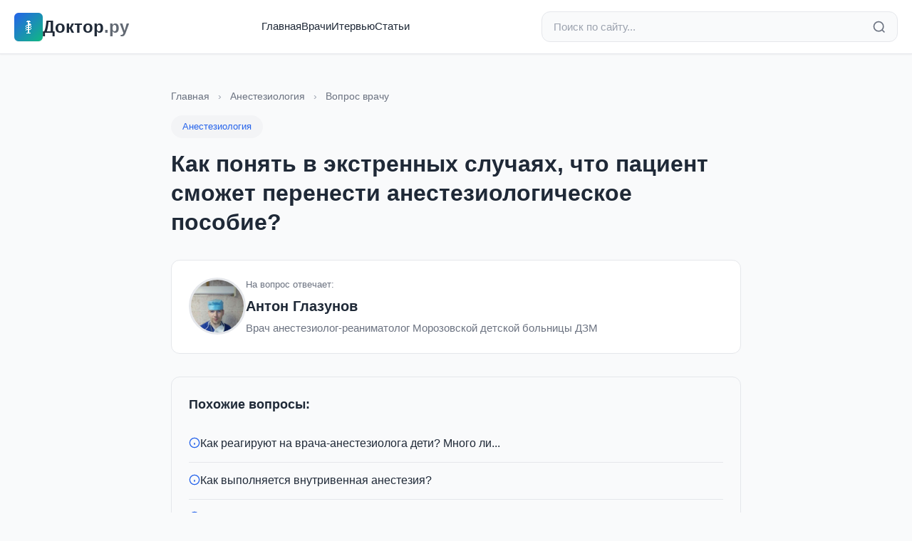

--- FILE ---
content_type: text/html; charset=utf-8
request_url: https://doctor.ru/question/3861/
body_size: 18228
content:
<!DOCTYPE html>
<html lang="ru">
<head>
  <meta charset="utf-8">
  <title>Как понять в экстренных случаях, что пациент сможет перенести анестезиологическое пособие?</title>

    <meta name="description" content="В экстренном случае пациент попадает в реанимационный зал и подключается к следящей аппаратуре.">
  
  <meta http-equiv="X-UA-Compatible" content="IE=edge">
  <meta name="viewport" content="width=device-width, initial-scale=1, maximum-scale=5">

    <meta property="og:type" content="article">
  <meta property="og:title" content="Как понять в экстренных случаях, что пациент сможет перенести анестезиологическое пособие?">
  <meta property="og:url" content="https://doctor.ru/question/3861/">
  <meta property="og:site_name" content="Doctor.ru">
    <meta property="og:image" content="https://doctor.ru/uploads/guest_pic/2017/02/14/739987c565b7993ba6a4ce32d429d041.jpg">
      <meta property="og:description" content="В экстренном случае пациент попадает в реанимационный зал и подключается к следящей аппаратуре.">
  
  <meta name="yandex-verification" content="483babc5d94ee5f2">
  <meta name="verify-admitad" content="360c15ba67">

    <link rel="stylesheet" href="/css/modern.css?v=1">

    <script>
    window.yaContextCb = window.yaContextCb || []
  </script>
  <script src="https://yandex.ru/ads/system/context.js" async></script>
</head>

<body data-value="">
  
  <!--LiveInternet counter-->
  <script type="text/javascript">
    new Image().src = "//counter.yadro.ru/hit?r" +
      escape(document.referrer) + ((typeof(screen) == "undefined") ? "" :
        ";s" + screen.width + "*" + screen.height + "*" + (screen.colorDepth ?
          screen.colorDepth : screen.pixelDepth)) + ";u" + escape(document.URL) +
      ";h" + escape(document.title.substring(0, 80)) +
      ";" + Math.random();
  </script>
  <!--/LiveInternet-->

  <!-- Yandex.Metrika counter -->
  <script type="text/javascript">
    (function(d, w, c) {
      (w[c] = w[c] || []).push(function() {
        try {
          w.yaCounter42510819 = new Ya.Metrika({
            id: 42510819,
            clickmap: true,
            trackLinks: true,
            accurateTrackBounce: true,
            webvisor: true
          });
        } catch (e) {}
      });
      var n = d.getElementsByTagName("script")[0],
        s = d.createElement("script"),
        f = function() { n.parentNode.insertBefore(s, n); };
      s.type = "text/javascript";
      s.async = true;
      s.src = "https://mc.yandex.ru/metrika/watch.js";
      if (w.opera == "[object Opera]") {
        d.addEventListener("DOMContentLoaded", f, false);
      } else { f(); }
    })(document, window, "yandex_metrika_callbacks");
  </script>
  <noscript>
    <div><img src="https://mc.yandex.ru/watch/42510819" style="position:absolute; left:-9999px;" alt="" /></div>
  </noscript>
  <!-- /Yandex.Metrika counter -->
  

    <header class="header">
    <div class="header-container">
      <div class="header-top">
        <a href="/" class="logo">
          <div class="logo-icon">
            <svg width="24" height="24" viewBox="0 0 24 24" fill="currentColor" style="image-rendering: pixelated; image-rendering: crisp-edges;">
                                          <rect x="11" y="3" width="2" height="18" fill="currentColor"/>

                            <rect x="10" y="3" width="4" height="1" fill="currentColor"/>
              <rect x="9" y="4" width="6" height="1" fill="currentColor"/>

                                          <rect x="13" y="7" width="2" height="2" fill="currentColor"/>
              <rect x="15" y="8" width="1" height="1" fill="currentColor"/>

                            <rect x="9" y="9" width="2" height="1" fill="currentColor"/>
              <rect x="13" y="9" width="2" height="1" fill="currentColor"/>

              <rect x="8" y="10" width="1" height="2" fill="currentColor"/>
              <rect x="15" y="10" width="1" height="2" fill="currentColor"/>

              <rect x="9" y="12" width="2" height="1" fill="currentColor"/>
              <rect x="13" y="12" width="2" height="1" fill="currentColor"/>

              <rect x="8" y="13" width="1" height="2" fill="currentColor"/>
              <rect x="15" y="13" width="1" height="2" fill="currentColor"/>

              <rect x="9" y="15" width="2" height="1" fill="currentColor"/>
              <rect x="13" y="15" width="2" height="1" fill="currentColor"/>

                            <rect x="8" y="16" width="1" height="1" fill="currentColor"/>

                            <rect x="9" y="20" width="6" height="1" fill="currentColor"/>
            </svg>
          </div>
          <span>Доктор<span style="opacity:0.7">.ру</span></span>
        </a>

        <nav class="nav">
          <a href="/">Главная</a>
          <a href="/doctors">Врачи</a>
          <a href="/articles">Итервью</a>
          <a href="/pub">Статьи</a>
        </nav>

        <form action="/search" method="get" class="search-bar">
          <input
            type="search"
            name="search"
            class="search-input"
            placeholder="Поиск по сайту..."
            value=""
          >
          <button type="submit" class="search-btn" aria-label="Найти">
            <svg width="20" height="20" viewBox="0 0 24 24" fill="none" stroke="currentColor" stroke-width="2">
              <circle cx="11" cy="11" r="8"/>
              <path d="m21 21-4.35-4.35"/>
            </svg>
          </button>
        </form>

        <button class="mobile-menu-btn" aria-label="Меню">
          <svg width="24" height="24" viewBox="0 0 24 24" fill="none" stroke="currentColor" stroke-width="2">
            <line x1="3" y1="12" x2="21" y2="12"/>
            <line x1="3" y1="6" x2="21" y2="6"/>
            <line x1="3" y1="18" x2="21" y2="18"/>
          </svg>
        </button>
      </div>

      <div class="mobile-nav" id="mobileNav">
        <ul>
          <li><a href="/">Главная</a></li>
          <li><a href="/doctors">Врачи</a></li>
          <li><a href="/articles">Интервью</a></li>
          <li><a href="/pub">Статьи</a></li>
        </ul>
      </div>
    </div>
  </header>
<div class="container content-wrapper">
  <div class="question-page" itemscope itemtype="http://schema.org/Question">
        <div class="breadcrumb">
      <a href="/">Главная</a>
      <span class="breadcrumb-separator">›</span>
            <a href="/cat/4/">Анестезиология</a>
      <span class="breadcrumb-separator">›</span>
            <span>Вопрос врачу</span>
    </div>

        <div class="question-header">
            <a href="/cat/4/" class="question-category-badge">
        Анестезиология
      </a>
            <h1 class="question-title" itemprop="name">
        Как понять в экстренных случаях, что пациент сможет перенести анестезиологическое пособие?
      </h1>
    </div>

            <div class="doctor-card" itemprop="author" itemscope itemtype="http://schema.org/Person">
      <a href="/dossier/6476/" class="doctor-avatar">
                <img src="/uploads/guest_pic/2017/02/14/739987c565b7993ba6a4ce32d429d041.jpg" alt="Антон Глазунов" itemprop="image">
              </a>
      <div class="doctor-info">
        <div class="doctor-label">На вопрос отвечает:</div>
        <div class="doctor-name">
          <a href="/dossier/6476/" itemprop="name">
            Антон Глазунов
          </a>
        </div>
                <div class="doctor-position">Врач анестезиолог-реаниматолог Морозовской детской больницы ДЗМ</div>
              </div>
    </div>
    
            <div class="related-questions">
      <div class="related-title">Похожие вопросы:</div>
      <ul class="related-list">
                        <li>
          <a href="/question/3862/">
            <span class="related-icon">
              <svg width="16" height="16" viewBox="0 0 24 24" fill="none" stroke="currentColor" stroke-width="2">
                <circle cx="12" cy="12" r="10"/>
                <path d="M12 16v-4M12 8h.01"/>
              </svg>
            </span>
            <span>Как реагируют на врача-анестезиолога дети? Много ли...</span>
          </a>
        </li>
                                <li>
          <a href="/question/3863/">
            <span class="related-icon">
              <svg width="16" height="16" viewBox="0 0 24 24" fill="none" stroke="currentColor" stroke-width="2">
                <circle cx="12" cy="12" r="10"/>
                <path d="M12 16v-4M12 8h.01"/>
              </svg>
            </span>
            <span>Как выполняется внутривенная анестезия?</span>
          </a>
        </li>
                                <li>
          <a href="/question/3864/">
            <span class="related-icon">
              <svg width="16" height="16" viewBox="0 0 24 24" fill="none" stroke="currentColor" stroke-width="2">
                <circle cx="12" cy="12" r="10"/>
                <path d="M12 16v-4M12 8h.01"/>
              </svg>
            </span>
            <span>Какое согласие берётся на проведение наркоза у...</span>
          </a>
        </li>
                                <li>
          <a href="/question/3865/">
            <span class="related-icon">
              <svg width="16" height="16" viewBox="0 0 24 24" fill="none" stroke="currentColor" stroke-width="2">
                <circle cx="12" cy="12" r="10"/>
                <path d="M12 16v-4M12 8h.01"/>
              </svg>
            </span>
            <span>Диагностические манипуляции у детей выполняются с...</span>
          </a>
        </li>
                                <li>
          <a href="/question/3866/">
            <span class="related-icon">
              <svg width="16" height="16" viewBox="0 0 24 24" fill="none" stroke="currentColor" stroke-width="2">
                <circle cx="12" cy="12" r="10"/>
                <path d="M12 16v-4M12 8h.01"/>
              </svg>
            </span>
            <span>Как скоро после операции родители могут находиться с...</span>
          </a>
        </li>
                      </ul>
    </div>
    
        <div class="answer-content" itemprop="suggestedAnswer acceptedAnswer" itemscope itemtype="http://schema.org/Answer">
      <div itemprop="text">
        <p>В экстренном случае пациент попадает в реанимационный зал и подключается к следящей аппаратуре. Поэтому в течение секунд поступают объективные данные о пациенте. Сейчас есть возможность взять анализы, находясь в отделении интенсивной терапии. Некоторые из них будут готовы через минуту, остальные -через 5-7 минут. Складывается определённая картина о пациенте.</p>

<p>Поэтому, даже если пациент доставлен с улицы, мы за короткое время узнаём о нём многое. Потому что мы - специалисты по критическим состояниям. Нас этому учили. Подходит или не подходит препарат &ndash; это дискутабельный вопрос. Существуют средства для того, чтобы защитить пациента от непредвиденных реакций препаратов. Потому что проблему легче предупредить, чем потом решать.&nbsp;</p>
<p><strong>&nbsp;</strong></p>
<p><strong>А как быть, если у маленького пациента нет родителя, который мог бы рассказать о аллергических реакциях?</strong></p>

<p>Мы можем это предупредить с высокой степенью вероятности и не допустить аллергической реакции.&nbsp;</p>

      </div>
    </div>

            <div class="tags">
            <a href="/tag/анестезиология" class="tag">#анестезиология</a>
            <a href="/tag/реаниматология" class="tag">#реаниматология</a>
            <a href="/tag/педиатрия" class="tag">#педиатрия</a>
            <a href="/tag/неонатология" class="tag">#неонатология</a>
            <a href="/tag/анестезия" class="tag">#анестезия</a>
            <a href="/tag/хирургия" class="tag">#хирургия</a>
          </div>
    
        <div class="navigation-buttons">
            <a href="/question/3860/" class="nav-button">
        <svg width="16" height="16" viewBox="0 0 24 24" fill="none" stroke="currentColor" stroke-width="2">
          <path d="M19 12H5M12 19l-7-7 7-7"/>
        </svg>
        Предыдущий вопрос
      </a>
                  <a href="/question/3862/" class="nav-button nav-button-primary">
        Следующий вопрос
        <svg width="16" height="16" viewBox="0 0 24 24" fill="none" stroke="currentColor" stroke-width="2">
          <path d="M5 12h14M12 5l7 7-7 7"/>
        </svg>
      </a>
                  <a href="/dossier/6476/" class="nav-button">
        Все вопросы к врачу
      </a>
          </div>
  </div>
</div>

  <footer class="footer">
    <div class="footer-content">
      <div class="footer-grid">
        <div class="footer-section">
          <h3>О проекте</h3>
          <p class="footer-description">
            Доктор.ру — медицинский портал о здоровье. Ответы врачей на вопросы пациентов, статьи и публикации о медицине.
          </p>
          <div class="footer-social">
            <a href="https://vk.com/rudoctor" target="_blank" rel="noopener" aria-label="ВКонтакте">
              <svg width="20" height="20" viewBox="0 0 24 24" fill="currentColor">
                <path d="M15.07 2H8.93C3.33 2 2 3.33 2 8.93v6.14C2 20.67 3.33 22 8.93 22h6.14c5.6 0 6.93-1.33 6.93-6.93V8.93C22 3.33 20.67 2 15.07 2zm3.45 15.44h-1.63c-.69 0-.9-.56-2.15-1.8-1.08-1.05-1.56-1.19-1.83-1.19-.37 0-.48.11-.48.63v1.64c0 .44-.14.7-1.31.7-1.98 0-4.18-1.2-5.73-3.44-2.33-3.28-2.97-5.76-2.97-6.27 0-.27.11-.52.63-.52h1.63c.47 0 .65.21.83.71.95 2.58 2.54 4.84 3.2 4.84.24 0 .36-.11.36-.73v-2.85c-.08-1.37-.81-1.49-.81-1.98 0-.21.18-.43.47-.43h2.56c.39 0 .54.22.54.68v3.86c0 .4.18.54.3.54.24 0 .44-.14.88-.58 1.35-1.52 2.32-3.87 2.32-3.87.13-.27.34-.52.81-.52h1.63c.49 0 .6.25.49.68-.19.94-2.28 4.17-2.28 4.17-.2.33-.28.48 0 .85.21.27.89.87 1.35 1.4.82.94 1.45 1.72 1.62 2.27.17.54-.09.81-.58.81z"/>
              </svg>
            </a>
          </div>
        </div>

        <div class="footer-section">
          <h3>Навигация</h3>
          <ul class="footer-links">
            <li><a href="/">Главная</a></li>
            <li><a href="/doctors">Врачи</a></li>
            <li><a href="/articles">Публикации</a></li>
            <li><a href="/pub">Статьи</a></li>
            <li><a href="/archive">Архив</a></li>
          </ul>
        </div>

        <div class="footer-section">
          <h3>Разделы</h3>
          <ul class="footer-links">
            <li><a href="/cat/18/">Кардиология</a></li>
            <li><a href="/cat/23/">Неврология</a></li>
            <li><a href="/cat/33/">Педиатрия</a></li>
            <li><a href="/cat/13/">Гинекология</a></li>
            <li><a href="/cat/26/">Онкология</a></li>
            <li><a href="/cat/31/">Офтальмология</a></li>
          </ul>
        </div>

                <div class="footer-section">
          <h3>Популярные вопросы</h3>
          <ul class="footer-links popular-questions">
                        <li>
              <a href="/question/10">
                Что такое инсульт? Почему он...
              </a>
            </li>
                        <li>
              <a href="/question/11">
                Ишемический, геморрагический и...
              </a>
            </li>
                        <li>
              <a href="/question/12">
                Что делать при подозрении на...
              </a>
            </li>
                        <li>
              <a href="/question/13">
                Какие симптомы у инсульта? Чем...
              </a>
            </li>
                        <li>
              <a href="/question/14">
                Что происходит с мозгом в...
              </a>
            </li>
                      </ul>
        </div>
              </div>

      <div class="footer-bottom">
        <div class="footer-copyright">
          &copy; 2026 doctor.ru — Все права защищены
          <br>
          <a href="mailto:admin@doctor.ru" style="color: rgba(255, 255, 255, 0.7);">admin@doctor.ru</a>
        </div>
        <div class="footer-age">18+</div>
      </div>
    </div>
  </footer>

    <script src="/js/app.js?v=1" defer></script>
</body>
</html>